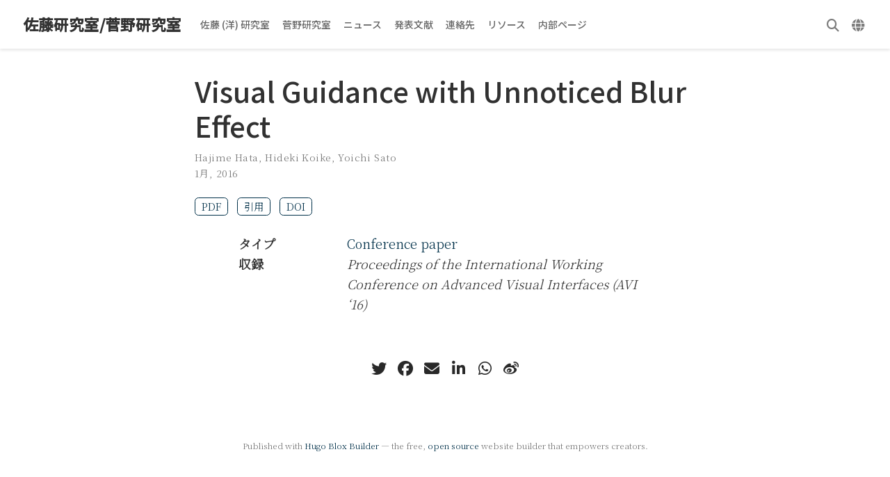

--- FILE ---
content_type: text/html; charset=utf-8
request_url: https://www.ut-vision.org/ja/publication/2016-ata-visual/
body_size: 5180
content:
<!DOCTYPE html>
<!-- This site was created with Hugo Blox. https://hugoblox.com -->
<!-- Last Published: 2026年1月20日 --><html lang="ja-jp" >


<head>
  <meta charset="utf-8" />
  <meta name="viewport" content="width=device-width, initial-scale=1" />
  <meta http-equiv="X-UA-Compatible" content="IE=edge" />
  
  
  
    <meta name="generator" content="Hugo Blox Builder 5.9.7" />
  

  
  












  
  










  







  
  
  <link rel="preconnect" href="https://fonts.gstatic.com" crossorigin />
  

  
  
  
    
      
      <link rel="preload" as="style" href="https://fonts.googleapis.com/css2?family=Noto+Sans+JP:wght@500&family=Noto+Serif+JP:wght@300&display=swap">
      <link rel="stylesheet" href="https://fonts.googleapis.com/css2?family=Noto+Sans+JP:wght@500&family=Noto+Serif+JP:wght@300&display=swap" media="print" onload="this.media='all'">
    
  

  
  

  
  
    
    <script src="/js/mathjax-config.js"></script>
  

  

  <link rel="stylesheet" href="/css/vendor-bundle.min.26c458e6907dc03073573976b7f4044e.css" media="print" onload="this.media='all'">

  
  
  
    
    
      <link rel="stylesheet" href="https://cdn.jsdelivr.net/gh/jpswalsh/academicons@1.9.4/css/academicons.min.css" integrity="sha512-IW0nhlW5MgNydsXJO40En2EoCkTTjZhI3yuODrZIc8cQ4h1XcF53PsqDHa09NqnkXuIe0Oiyyj171BqZFwISBw==" crossorigin="anonymous" media="print" onload="this.media='all'">
    

    
    
    
    
      
      
    
    
    

    
    
    

    

    
    
      
      

      
      

      
    
      
      

      
      

      
    
      
      

      
      

      
    
      
      

      
      

      
    
      
      

      
      

      
    
      
      

      
      

      
    
      
      

      
      

      
    
      
      

      
      

      
    
      
      

      
      

      
    
      
      

      
      

      
    
      
      

      
      

      
        <script src="https://cdn.jsdelivr.net/npm/mathjax@3/es5/tex-chtml.js" integrity="" crossorigin="anonymous" async></script>
      
    
      
      

      
      

      
    
      
      

      
      

      
    
  

  
  
  
  
  
  
  <link rel="stylesheet" href="/css/wowchemy.dd0f06a4506b4c45376741c76c3874b1.css" />

  
  
  

  
  
  
  
  
  
  
    
    
    <link rel="stylesheet" href="/css/libs/chroma/github-light.min.css" title="hl-light" media="print" onload="this.media='all'" >
    <link rel="stylesheet" href="/css/libs/chroma/dracula.min.css" title="hl-dark" media="print" onload="this.media='all'" disabled>
  

  
  






<script async src="https://www.googletagmanager.com/gtag/js?id=G-WMCGWK1MZM"></script>
<script>
  window.dataLayer = window.dataLayer || [];

  function gtag() {
      dataLayer.push(arguments);
  }

  function trackOutboundLink(url, target) {
    gtag('event', 'click', {
         'event_category': 'outbound',
         'event_label': url,
         'transport_type': 'beacon',
         'event_callback': function () {
           if (target !== '_blank') {
             document.location = url;
           }
         }
    });
    console.debug("Outbound link clicked: " + url);
  }

  function onClickCallback(event) {
    if ((event.target.tagName !== 'A') || (event.target.host === window.location.host)) {
      return;
    }
    trackOutboundLink(event.target, event.target.getAttribute('target'));  
  }

  gtag('js', new Date());
  gtag('config', 'G-WMCGWK1MZM', {});
  gtag('set', {'cookie_flags': 'SameSite=None;Secure'});

  
  document.addEventListener('click', onClickCallback, false);
</script>

































  

<meta name="description" content="" />



  <link rel="alternate" hreflang="en" href="https://www.ut-vision.org/publication/2016-ata-visual/" />

<link rel="alternate" hreflang="ja-jp" href="https://www.ut-vision.org/ja/publication/2016-ata-visual/" />
<link rel="canonical" href="https://www.ut-vision.org/ja/publication/2016-ata-visual/" />



  <link rel="manifest" href="/ja/manifest.webmanifest" />



<link rel="icon" type="image/png" href="/media/icon_hu_f4aac3c449c45e5d.png" />
<link rel="apple-touch-icon" type="image/png" href="/media/icon_hu_2a7e694cb09dbf39.png" />

<meta name="theme-color" content="#003049" />










  
  






<meta property="twitter:card" content="summary" />
<meta property="twitter:image" content="https://www.ut-vision.org/media/icon_hu_46f0465679fe83fd.png" />



  

<meta property="og:type" content="article" />
<meta property="og:site_name" content="佐藤研究室/菅野研究室" />
<meta property="og:url" content="https://www.ut-vision.org/ja/publication/2016-ata-visual/" />
<meta property="og:title" content="Visual Guidance with Unnoticed Blur Effect | 佐藤研究室/菅野研究室" />
<meta property="og:description" content="" /><meta property="og:image" content="https://www.ut-vision.org/media/icon_hu_46f0465679fe83fd.png" /><meta property="og:locale" content="ja-jp" />

  
    <meta
      property="article:published_time"
      content="2020-04-13T09:17:08&#43;00:00"
    />
  
  
    <meta property="article:modified_time" content="2016-01-01T00:00:00&#43;00:00">
  






    









<script type="application/ld+json">
{
  "@context": "https://schema.org",
  "@type": "Article",
  "mainEntityOfPage": {
    "@type": "WebPage",
    "@id": "https://www.ut-vision.org/ja/publication/2016-ata-visual/"
  },
  "headline": "Visual Guidance with Unnoticed Blur Effect",
  
  "datePublished": "2020-04-13T09:17:08Z",
  "dateModified": "2016-01-01T00:00:00Z",
  
  "author": {
    "@type": "Person",
    "name": "Hajime Hata"
  },
  
  "publisher": {
    "@type": "Organization",
    "name": "佐藤研究室/菅野研究室",
    "logo": {
      "@type": "ImageObject",
      "url": "https://www.ut-vision.org/media/icon_hu_5e882248e72502fa.png"
    }
  },
  "description": ""
}
</script>

  

  




  
  
  

  
  

  


  
  <title>Visual Guidance with Unnoticed Blur Effect | 佐藤研究室/菅野研究室</title>

  
  
  
  











</head>


<body id="top" data-spy="scroll" data-offset="70" data-target="#TableOfContents" class="page-wrapper   " data-wc-page-id="743604d71102d3fe565483d75d2b4847" >

  
  
  
  
  
  
  
  
  
  <script src="/js/wowchemy-init.min.4fef3e534144e9903491f0cc6527eccd.js"></script>

  


<aside class="search-modal" id="search">
  <div class="container">
    <section class="search-header">

      <div class="row no-gutters justify-content-between mb-3">
        <div class="col-6">
          <h1>検索</h1>
        </div>
        <div class="col-6 col-search-close">
          <a class="js-search" href="#" aria-label="閉じる"><i class="fas fa-times-circle text-muted" aria-hidden="true"></i></a>
        </div>
      </div>

      <div id="search-box">
        
        <input name="q" id="search-query" placeholder="検索..." autocapitalize="off"
        autocomplete="off" autocorrect="off" spellcheck="false" type="search" class="form-control"
        aria-label="検索...">
        
      </div>

      
      

      

    </section>
    <section class="section-search-results">

      <div id="search-hits">
        
      </div>

    </section>
  </div>
</aside>



  <div class="page-header header--fixed">
  
  
  
  
  












<header>
  <nav class="navbar navbar-expand-lg navbar-light compensate-for-scrollbar" id="navbar-main">
    <div class="container-xl">

      
      <div class="d-none d-lg-inline-flex">
        <a class="navbar-brand" href="/ja/">佐藤研究室/菅野研究室</a>
      </div>
      

      
      <button type="button" class="navbar-toggler" data-toggle="collapse"
              data-target="#navbar-content" aria-controls="navbar-content" aria-expanded="false" aria-label="ナビゲーションの切り替え">
      <span><i class="fas fa-bars"></i></span>
      </button>
      

      
      <div class="navbar-brand-mobile-wrapper d-inline-flex d-lg-none">
        <a class="navbar-brand" href="/ja/">佐藤研究室/菅野研究室</a>
      </div>
      

      
      
      <div class="navbar-collapse main-menu-item collapse justify-content-start" id="navbar-content">

        
        <ul class="navbar-nav d-md-inline-flex">
          

          

          
          
          
            
          

          

          
          
          
          

          
            
              
              
            
            
          

          <li class="nav-item">
            <a class="nav-link " href="/ja/sato-lab/"><span>佐藤 (洋) 研究室</span></a>
          </li>

          
          

          

          
          
          
            
          

          

          
          
          
          

          
            
              
              
            
            
          

          <li class="nav-item">
            <a class="nav-link " href="/ja/sugano-lab/"><span>菅野研究室</span></a>
          </li>

          
          

          

          
          
          
            
          

          

          
          
          
          

          
            
              
              
            
            
          

          <li class="nav-item">
            <a class="nav-link " href="/ja/post/"><span>ニュース</span></a>
          </li>

          
          

          

          
          
          
            
          

          

          
          
          
          

          
            
              
              
            
            
          

          <li class="nav-item">
            <a class="nav-link " href="/ja/recent-publication/"><span>発表文献</span></a>
          </li>

          
          

          

          
          
          
            
          

          

          
          
          
          

          
            
              
              
            
            
          

          <li class="nav-item">
            <a class="nav-link " href="/ja/contact/"><span>連絡先</span></a>
          </li>

          
          

          

          
          
          
            
          

          

          
          
          
          

          
            
              
              
            
            
          

          <li class="nav-item">
            <a class="nav-link " href="/resources/"><span>リソース</span></a>
          </li>

          
          

          

          
          
          
            
              
            
          

          

          
          
          
          

          
            
              
              
            
            
          

          <li class="nav-item">
            <a class="nav-link " href="https://sites.google.com/ut-vision.org/member-wiki/" target="_blank" rel="noopener"><span>内部ページ</span></a>
          </li>

          
          

        

          
        </ul>
      </div>

      <ul class="nav-icons navbar-nav flex-row ml-auto d-flex pl-md-2">

        
        

        
        
        
        <li class="nav-item">
          <a class="nav-link js-search" href="#" aria-label="検索"><i class="fas fa-search" aria-hidden="true"></i></a>
        </li>
        

        
        
        

        
        
        <li class="nav-item dropdown i18n-dropdown">
          <a href="#" class="nav-link " data-toggle="dropdown"
             aria-haspopup="true" aria-label="言語">
            <i class="fas fa-globe mr-1" aria-hidden="true"></i></a>
          <div class="dropdown-menu">
            <div class="dropdown-item dropdown-item-active">
              <span>日本語</span>
            </div>
            
            <a class="dropdown-item" href="https://www.ut-vision.org/publication/2016-ata-visual/">
              <span>English</span>
            </a>
            
          </div>
        </li>
        

      </ul>

    </div>
  </nav>
</header>


  </div>

  <div class="page-body">
    
    
    

    


  
    
    
  


<div class="pub">

  













  

  
  
  
<div class="article-container pt-3">
  <h1>Visual Guidance with Unnoticed Blur Effect</h1>

  

  
    


<div class="article-metadata">

  
  
  
  
  <div>
    

  <span >
      <a href="/ja/authors/hajime-hata/">Hajime Hata</a></span>, <span >
      <a href="/ja/authors/hideki-koike/">Hideki Koike</a></span>, <span >
      <a href="/ja/authors/yoichi-sato/">Yoichi Sato</a></span>
  </div>
  
  

  
  <span class="article-date">
    
    
      
    
    1月, 2016
  </span>
  

  

  

  
  
  
  

  
  

</div>

    




<div class="btn-links mb-3">
  
  








  
    
  



<a class="btn btn-outline-primary btn-page-header" href="https://doi.org/10.1145/2909132.2909254" target="_blank" rel="noopener">
  PDF
</a>



<a href="#" class="btn btn-outline-primary btn-page-header js-cite-modal"
        data-filename="/ja/publication/2016-ata-visual/cite.bib">
  引用
</a>













<a class="btn btn-outline-primary btn-page-header" href="https://doi.org/10.1145/2909132.2909254" target="_blank" rel="noopener">
  DOI
</a>



</div>


  
</div>



  <div class="article-container">

    

    
    
    <div class="row">
      <div class="col-md-1"></div>
      <div class="col-md-10">
        <div class="row">
          <div class="col-12 col-md-3 pub-row-heading">タイプ</div>
          <div class="col-12 col-md-9">
            <a href="/ja/publication/#paper-conference">
              Conference paper
            </a>
          </div>
        </div>
      </div>
      <div class="col-md-1"></div>
    </div>
    <div class="d-md-none space-below"></div>
    

    
    <div class="row">
      <div class="col-md-1"></div>
      <div class="col-md-10">
        <div class="row">
          <div class="col-12 col-md-3 pub-row-heading">収録</div>
          <div class="col-12 col-md-9"><em>Proceedings of the International Working Conference on Advanced Visual Interfaces (AVI &lsquo;16)</em></div>
        </div>
      </div>
      <div class="col-md-1"></div>
    </div>
    <div class="d-md-none space-below"></div>
    

    <div class="space-below"></div>

    <div class="article-style"></div>

    







<div class="share-box">
  <ul class="share">
    
      
      
      
        
      
      
      
      
      
      
      
      <li>
        <a href="https://twitter.com/intent/tweet?url=https%3A%2F%2Fwww.ut-vision.org%2Fja%2Fpublication%2F2016-ata-visual%2F&amp;text=Visual&#43;Guidance&#43;with&#43;Unnoticed&#43;Blur&#43;Effect" target="_blank" rel="noopener" class="share-btn-twitter" aria-label="twitter">
          <i class="fab fa-twitter"></i>
        </a>
      </li>
    
      
      
      
        
      
      
      
      
      
      
      
      <li>
        <a href="https://www.facebook.com/sharer.php?u=https%3A%2F%2Fwww.ut-vision.org%2Fja%2Fpublication%2F2016-ata-visual%2F&amp;t=Visual&#43;Guidance&#43;with&#43;Unnoticed&#43;Blur&#43;Effect" target="_blank" rel="noopener" class="share-btn-facebook" aria-label="facebook">
          <i class="fab fa-facebook"></i>
        </a>
      </li>
    
      
      
      
        
      
      
      
      
      
      
      
        
      
      <li>
        <a href="/cdn-cgi/l/email-protection#[base64]" target="_blank" rel="noopener" class="share-btn-email" aria-label="envelope">
          <i class="fas fa-envelope"></i>
        </a>
      </li>
    
      
      
      
        
      
      
      
      
      
      
      
      <li>
        <a href="https://www.linkedin.com/shareArticle?url=https%3A%2F%2Fwww.ut-vision.org%2Fja%2Fpublication%2F2016-ata-visual%2F&amp;title=Visual&#43;Guidance&#43;with&#43;Unnoticed&#43;Blur&#43;Effect" target="_blank" rel="noopener" class="share-btn-linkedin" aria-label="linkedin-in">
          <i class="fab fa-linkedin-in"></i>
        </a>
      </li>
    
      
      
      
        
      
      
      
      
      
      
      
      <li>
        <a href="whatsapp://send?text=Visual&#43;Guidance&#43;with&#43;Unnoticed&#43;Blur&#43;Effect%20https%3A%2F%2Fwww.ut-vision.org%2Fja%2Fpublication%2F2016-ata-visual%2F" target="_blank" rel="noopener" class="share-btn-whatsapp" aria-label="whatsapp">
          <i class="fab fa-whatsapp"></i>
        </a>
      </li>
    
      
      
      
        
      
      
      
      
      
      
      
      <li>
        <a href="https://service.weibo.com/share/share.php?url=https%3A%2F%2Fwww.ut-vision.org%2Fja%2Fpublication%2F2016-ata-visual%2F&amp;title=Visual&#43;Guidance&#43;with&#43;Unnoticed&#43;Blur&#43;Effect" target="_blank" rel="noopener" class="share-btn-weibo" aria-label="weibo">
          <i class="fab fa-weibo"></i>
        </a>
      </li>
    
  </ul>
</div>











  
  
    




  
    




  
    




  
















  </div>
</div>
  </div>

  <div class="page-footer">
    
    
    <div class="container">
      <footer class="site-footer">

  












  
  
  
  
  













  





  <p class="powered-by">
    
    
    
      
      
      
      
      
      
      Published with <a href="https://hugoblox.com/?utm_campaign=poweredby" target="_blank" rel="noopener">Hugo Blox Builder</a> — the free, <a href="https://github.com/HugoBlox/hugo-blox-builder" target="_blank" rel="noopener">open source</a> website builder that empowers creators.
    
  </p>
</footer>

    </div>
    
  </div>

  


<script data-cfasync="false" src="/cdn-cgi/scripts/5c5dd728/cloudflare-static/email-decode.min.js"></script><script src="/js/vendor-bundle.min.0dfcdd67ca42b8dbc94d6bf1aa446ffb.js"></script>




  

  
  

  













  
  <script id="search-hit-fuse-template" type="text/x-template">
    <div class="search-hit" id="summary-{{key}}">
      <div class="search-hit-content">
        <div class="search-hit-name">
          <a href="{{relpermalink}}">{{title}}</a>
          <div class="article-metadata search-hit-type">{{type}}</div>
          <p class="search-hit-description">{{snippet}}</p>
        </div>
      </div>
    </div>
  </script>
  
    <script src="https://cdn.jsdelivr.net/gh/krisk/Fuse@v3.2.1/dist/fuse.min.js" integrity="sha512-o38bmzBGX+hD3JHWUFCDA09btWaqrNmoJ3RXLlrysA7PP01Kgs4UlE4MhelE1v5dJR3+cxlR4qQlotsW7jKsnw==" crossorigin="anonymous"></script>
    <script src="https://cdn.jsdelivr.net/gh/julmot/mark.js@8.11.1/dist/jquery.mark.min.js" integrity="sha512-mhbv5DqBMgrWL+32MmsDOt/OAvqr/cHimk6B8y/bx/xS88MVkYGPiVv2ixKVrkywF2qHplNRUvFsAHUdxZ3Krg==" crossorigin="anonymous"></script>
  












  
  
  
  
  
  
  

















<script id="page-data" type="application/json">{"use_headroom":true}</script>


  <script src="/js/wowchemy-headroom.db4755770454eb63685f8de785c0a172.js" type="module"></script>









  
  


<script src="/ja/js/wowchemy.min.3ddaf946d9142d4ec6196ff8c79037a1.js"></script>







  
<div id="modal" class="modal fade" role="dialog">
  <div class="modal-dialog">
    <div class="modal-content">
      <div class="modal-header">
        <h5 class="modal-title">引用</h5>
        <button type="button" class="close" data-dismiss="modal" aria-label="Close">
          <span aria-hidden="true">&times;</span>
        </button>
      </div>
      <div class="modal-body">
        
        <pre><code></code></pre>
      </div>
      <div class="modal-footer">
        <a class="btn btn-outline-primary my-1 js-copy-cite" href="#" target="_blank">
          <i class="fas fa-copy"></i> コピー
        </a>
        <a class="btn btn-outline-primary my-1 js-download-cite" href="#" target="_blank">
          <i class="fas fa-download"></i> ダウンロード
        </a>
        <div id="modal-error"></div>
      </div>
    </div>
  </div>
</div>


  <script src="/js/wowchemy-publication.9c0e895144aef5a693008b5c5d450147.js" type="module"></script>


















<!-- Cloudflare Pages Analytics --><script defer src='https://static.cloudflareinsights.com/beacon.min.js' data-cf-beacon='{"token": "83c4646423004e0ca913ee143c75d343"}'></script><!-- Cloudflare Pages Analytics --></body>
</html>
